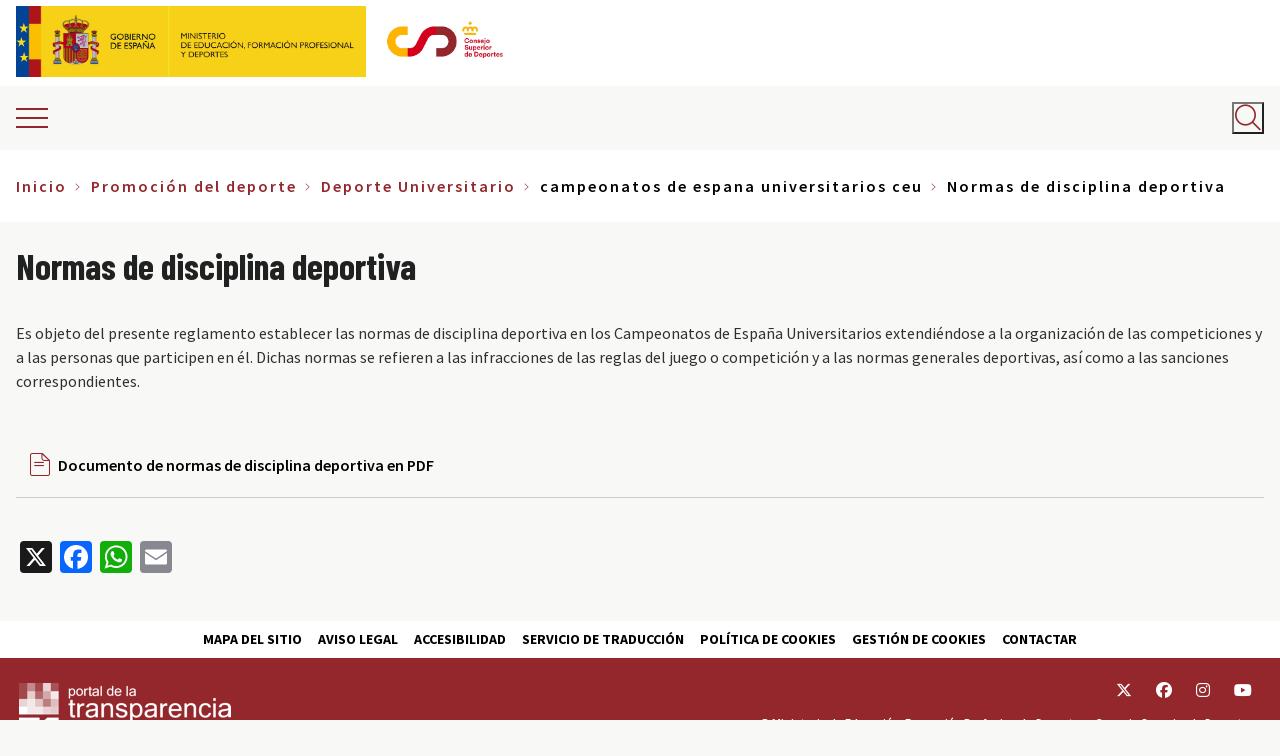

--- FILE ---
content_type: text/css
request_url: https://www.csd.gob.es/themes/custom/csd/css/detail.css?t3k1wf
body_size: 653
content:
@-webkit-keyframes component{from{background-color:#dae2e3}to{background-color:#979797}}@keyframes component{from{background-color:#dae2e3}to{background-color:#979797}}.custom-detail__header{margin-bottom:1.75rem}.custom-detail__media .field--name-field-media-image img{width:100%}.custom-detail__opening{margin-top:-6%;padding:0 1rem;position:relative;z-index:1}.custom-detail__opening--first{margin-top:0;padding:0}.custom-detail__opening--first .custom-detail__opening-top-left{background-color:transparent;-webkit-box-flex:1;-ms-flex-positive:1;flex-grow:1;padding:0}@media (min-width: 1170px){.custom-detail__opening-top{-webkit-box-align:start;-ms-flex-align:start;align-items:flex-start;display:-webkit-box;display:-ms-flexbox;display:flex;-webkit-box-orient:horizontal;-webkit-box-direction:normal;-ms-flex-flow:row wrap;flex-flow:row wrap}}.custom-detail__opening-top-left{background-color:#fff;padding:1.5rem}@media (min-width: 1170px){.custom-detail__opening-top-left{padding:2.125rem;width:100%}}.custom-detail__opening-top-left>*:not(:last-child){margin-bottom:.5rem}.custom-detail__opening-card-title{-webkit-box-align:center;-ms-flex-align:center;align-items:center;display:-webkit-box;display:-ms-flexbox;display:flex;-webkit-box-orient:horizontal;-webkit-box-direction:normal;-ms-flex-flow:row nowrap;flex-flow:row nowrap}.custom-detail__opening-card-title .field--name-title h1,.custom-detail__opening-card-title .field--name-name h1{margin-top:0;font-size:2.25rem}.custom-detail__opening-card-title .field--name-field-rss{margin-left:1rem}.custom-detail__opening-card-body .field--name-field-opening-line{color:#637381;font-size:1rem;line-height:1.31;margin-bottom:1rem}.custom-detail__opening-card-body .field--name-field-advertised-on{display:block;padding-bottom:1rem;position:relative}.custom-detail__opening-card-body .field--name-field-advertised-on::after{background-color:#a14469;bottom:0;content:'';display:block;height:2px;max-width:50px;position:absolute;width:100%}.custom-detail__opening-card-body .field--name-field-advertised-on time{color:#9b9b9b;font-size:.875rem}@media (min-width: 1170px){.custom-detail__opening-top-right{width:40%}}@media (min-width: 1170px){.custom-detail__opening-bottom{margin-left:auto;max-width:70%}}


--- FILE ---
content_type: text/javascript
request_url: https://www.csd.gob.es/themes/custom/csd/js/wrapper-search.js?t3k1wf
body_size: 479
content:
(function (Drupal, $) {
  $(function() {

      if ($(window).width() < 768) {

        if ($('.path-search #views-exposed-form-search-content-search-page').length > 0) {

          // Variables.
          var itemsWrapper = $('.region-content #views-exposed-form-search-content-search-page .form--inline'),
              items = itemsWrapper.find('.region-content #views-exposed-form-search-content-search-page .form-item'),
              seeMoreCategories = $('<span class="see-more"/>'),
              wrapperMore = '',
              wrapperActions = $('<div class="wrapper-actions"/>'),
              blockTitle = $('.region-content > .block-page-title-block');

          wrapperMore = $('<div class="wrapper-more"/>').appendTo(itemsWrapper);
          $('.region-content #views-exposed-form-search-content-search-page .form-item:first-child').nextAll().appendTo(wrapperMore);
          $('.region-content #views-exposed-form-search-content-search-page .form-item:first-child').prependTo(wrapperMore);
          $(wrapperActions).appendTo(wrapperMore);
          $(seeMoreCategories).prependTo(itemsWrapper);
          $(blockTitle).prependTo(itemsWrapper);
          $('.region-content #views-exposed-form-search-content-search-page .form-actions').addClass('notfull').appendTo(wrapperActions);

          seeMoreCategories.on('click', function () {
            $(this).toggleClass('active');
            itemsWrapper.find('.wrapper-more').toggleClass('visible');
            $(blockTitle).toggle();
          });
        }

      }

  });
})(Drupal, jQuery);

--- FILE ---
content_type: text/javascript
request_url: https://www.csd.gob.es/themes/custom/csd/js/utils/calc-pattern-size.js?t3k1wf
body_size: 522
content:
(function (Drupal, $) {
  $(function () {

    /**
     * v1.3
     */

    $.fn.calcPatternSize = function (sm, md, lg) {

      var pattern = $(this),
          patternSize = [],
          patternWidth = pattern.outerWidth();

      if (patternWidth >= sm ){
        patternSize.push('sm');
      }

      if (patternWidth >= md && md !== null) {
        patternSize.push('md');
      }

      if (patternWidth >= lg && lg !== null) {
        patternSize.push('lg');
      }

      if (patternSize.length !== 0) {
        $.each(patternSize, function (i, v) {
          pattern.addClass(v);
        });
      }

      pattern.addClass('pattern-ready');
      return this;

    };


  });
})(Drupal, jQuery);

/**
 * v1.2
 */

/*(function (Drupal, $) {
  $(function() {

    $.fn.calcPatternSize = function (m, l, xl) {

      var pattern = $(this),
        // Split prevent cath other modifiers applied in twig
        patternName = pattern.attr("class").split('--')[0],
        patternSize = '',
        patternWidth = pattern.outerWidth();

      if (patternWidth >= m) {
        patternSize = 'm-size';
      }

      if (patternWidth >= l & l !== null) {
        patternSize = 'l-size';
      }

      if (patternWidth >= xl & xl !== null) {
        patternSize = 'xl-size';
      }

      if (patternSize !== '') {
        pattern.addClass(patternName + '--' + patternSize);
      }

      pattern.addClass(patternName + '--ready');

      return this;

    };


  });
})(Drupal, jQuery);
*/

// v1.1
/*(function (Drupal, $) {
  $(function() {

    $.fn.patternSize = function (m, l, xl) {

      var pattern = $(this),
        patternWidth = pattern.outerWidth();

      if (patternWidth < m) {
        return false;

      } else if (patternWidth < l) {
        pattern.addClass('m-size');
        return false;

      } else if (patternWidth < xl) {

        pattern.addClass('l-size');
        return false;

      } else {
        pattern.addClass('xl-size');
      }

      return this;

    };


  });
})(Drupal, jQuery);
*/

--- FILE ---
content_type: text/javascript
request_url: https://www.csd.gob.es/themes/custom/csd/js/aside.js?t3k1wf
body_size: 660
content:
(function (Drupal, $) {
  $(function() {

    // Variables.

    var aside = $('.layout-wrapper > aside'),
        windowWidth = $(window).outerWidth();

    // Functions.

    function onElementHeightChange(elm, callback) {
      var lastHeight = elm.clientHeight,
          newHeight;
      (function run() {
        newHeight = elm.clientHeight;
        if (lastHeight != newHeight)
          callback();
        lastHeight = newHeight;

        if (elm.onElementHeightChangeTimer)
          clearTimeout(elm.onElementHeightChangeTimer);

        elm.onElementHeightChangeTimer = setTimeout(run, 200);
      })();
    }

    // Events.

    onElementHeightChange(document.body, function () {
      asideHeight = aside.outerHeight();
      asideBottom = asideTop + asideHeight;
    });

    if (aside.length && windowWidth >= 1170) {

      var windowHeight = $(window).outerHeight(),
          asideHeight = aside.outerHeight(),
          asideTop = aside.offset().top,
          asideBottom = asideTop + asideHeight,
          asideContent = aside.find('> .region'),
          asideContentWidth = asideContent.outerWidth(),
          asideContentHeight = asideContent.outerHeight(),
          layoutContentRegionHeight = $('.layout-content > .region-content').outerHeight();

      if (asideContentHeight <= layoutContentRegionHeight && asideContentHeight <= windowHeight) {

        $(window).scroll(function () {

          // When the aside region disappears from the window top, aside content stay fixed.

          if ($(window).scrollTop() >= asideTop) {
            asideContent.addClass('fixed');
            asideContent.css('width', asideContentWidth);
          } else {
            asideContent.removeClass('fixed');
            asideContent.css('width', '');
          }

          // When the aside content reaches the end of aside region, asie content stay absolute.

          if ($(window).scrollTop() >= (asideBottom - asideContentHeight)) {
            asideContent.addClass('anchored');
          } else {
            asideContent.removeClass('anchored');
          }

        });

      }

    }



  });
})(Drupal, jQuery);